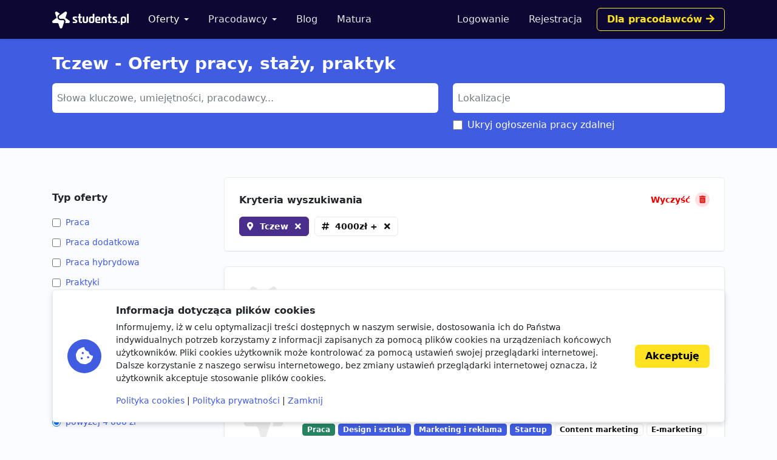

--- FILE ---
content_type: text/html; charset=utf-8
request_url: https://students.pl/oferty/tczew/?salary_from=4000
body_size: 6767
content:
<!DOCTYPE html><html class="PageListingIndex s-PageListingIndex p-ListingIndex" lang="pl"><head><meta charset="utf-8"/><meta content="width=device-width, initial-scale=1" name="viewport"/><meta content="ie=edge" http-equiv="x-ua-compatible"/><link href="https://storage.googleapis.com/students-prod-static/92ff2444fbe0399c22fd7807e59e210fb6eb4239/img/favicons/apple-touch-icon.png" rel="apple-touch-icon" sizes="180x180"/><link href="https://storage.googleapis.com/students-prod-static/92ff2444fbe0399c22fd7807e59e210fb6eb4239/img/favicons/favicon-32x32.png" rel="icon" sizes="32x32" type="image/png"/><link href="https://storage.googleapis.com/students-prod-static/92ff2444fbe0399c22fd7807e59e210fb6eb4239/img/favicons/favicon-16x16.png" rel="icon" sizes="16x16" type="image/png"/><link href="https://storage.googleapis.com/students-prod-static/92ff2444fbe0399c22fd7807e59e210fb6eb4239/img/favicons/manifest.json" rel="manifest"/><link color="#2c91d0" href="https://storage.googleapis.com/students-prod-static/92ff2444fbe0399c22fd7807e59e210fb6eb4239/img/favicons/safari-pinned-tab.svg" rel="mask-icon"/><meta content="#ffffff" name="theme-color"/><meta content="ca-pub-9280201870927930" name="google-adsense-account"/><script async="" crossorigin="anonymous" src="https://pagead2.googlesyndication.com/pagead/js/adsbygoogle.js?client=ca-pub-9280201870927930"></script><title>Tczew - Oferty pracy, staży, praktyk</title><meta content="Tczew - Oferty pracy, staży, praktyk" property="og:title"/><meta content="Tczew - Oferty pracy, staży, praktyk" name="twitter:title"/><meta content="Szukasz: Tczew - Oferty pracy, staży, praktyk? Znajdź najlepsze oferty pracy, oferty staży i praktyk studenckich w serwisie Students.pl." name="description"/><meta content="Szukasz: Tczew - Oferty pracy, staży, praktyk? Znajdź najlepsze oferty pracy, oferty staży i praktyk studenckich w serwisie Students.pl." property="og:description"/><meta content="Szukasz: Tczew - Oferty pracy, staży, praktyk? Znajdź najlepsze oferty pracy, oferty staży i praktyk studenckich w serwisie Students.pl." name="twitter:description"/><meta content="https://students.plhttps://storage.googleapis.com/students-prod-static/92ff2444fbe0399c22fd7807e59e210fb6eb4239/img/logo/icon_logo_color_400x400.png" property="og:image"/><meta content="https://students.plhttps://storage.googleapis.com/students-prod-static/92ff2444fbe0399c22fd7807e59e210fb6eb4239/img/logo/icon_logo_color_400x400.png" name="twitter:image"/><meta content="website" property="og:type"/><meta content="https://students.pl/oferty/tczew/?salary_from=4000" property="og:url"/><meta content="summary_large_image" name="twitter:card"/><meta content="https://students.pl/oferty/tczew/?salary_from=4000" name="twitter:url"/><meta content="@studentspolska" name="twitter:site"/><script type="application/ld+json">{"@context": "https://schema.org", "@graph": [{"@id": "https://students.pl/#address", "@type": "PostalAddress", "addressLocality": "Przemy\u015bl", "addressRegion": "Podkarpackie", "postalCode": "37-700", "streetAddress": "Sybirak\u00f3w 54"}, {"@id": "https://students.pl/#logo", "@type": "ImageObject", "url": "https://storage.googleapis.com/students-prod-static/92ff2444fbe0399c22fd7807e59e210fb6eb4239/img/logo/logo_color.png", "inLanguage": "pl-PL", "width": 1361, "height": 301, "caption": "Students.pl"}, {"@id": "https://students.pl/#organization", "@type": "Organization", "image": {"@id": "https://students.pl/#logo"}, "name": "Students.pl", "sameAs": ["https://www.facebook.com/studentspolska/", "https://twitter.com/studentspolska", "https://www.linkedin.com/company/studentspolska/", "https://www.instagram.com/studentspolska/"], "url": "https://students.pl/", "logo": {"@id": "https://students.pl/#logo"}, "address": {"@id": "https://students.pl/#address"}, "foundingDate": "2017-01-01"}, {"@id": "https://students.pl/#website", "@type": "Website", "description": "Oferty pracy, sta\u017cy i praktyk dla student\u00f3w.", "name": "Students.pl", "potentialAction": {"@type": "SearchAction", "target": "/oferty/?keyword={search_term_string}", "query-input": {"@type": "PropertyValueSpecification", "valueRequired": true, "valueName": "search_term_string"}}, "sameAs": ["https://www.facebook.com/studentspolska/", "https://twitter.com/studentspolska", "https://www.linkedin.com/company/studentspolska/", "https://www.instagram.com/studentspolska/"], "url": "https://students.pl/", "inLanguage": "pl-PL", "publisher": {"@id": "https://students.pl/#organization"}}, {"@id": "https://students.pl/oferty/tczew/#webpage", "@type": "WebPage", "description": "Szukasz: Tczew - Oferty pracy, sta\u017cy, praktyk? Znajd\u017a najlepsze oferty pracy, oferty sta\u017cy i praktyk studenckich w serwisie Students.pl.", "name": "Tczew - Oferty pracy, sta\u017cy, praktyk", "url": "https://students.pl/oferty/tczew/", "inLanguage": "pl-PL", "isPartOf": {"@id": "https://students.pl/#website"}}, {"@type": "ItemList", "mainEntityOfPage": {"@id": "https://students.pl/oferty/tczew/#webpage"}, "name": "Tczew - Oferty pracy, sta\u017cy, praktyk", "itemListElement": [{"@type": "ListItem", "name": "Lektor j\u0119zyka angielskiego - online", "url": "https://students.pl/oferty/lektor-jezyka-angielskiego-online,zdalnie/56920/", "position": 1}, {"@type": "ListItem", "name": "\ud83c\udfa5 Social Media Manager / Content Creator", "url": "https://students.pl/oferty/social-media-manager-content-creator,zdalnie/56723/", "position": 2}, {"@type": "ListItem", "name": "Specialist - Product Stewardship, EMEAI", "url": "https://students.pl/oferty/specialist-product-stewardship-emeai,zdalnie/57290/", "position": 3}, {"@type": "ListItem", "name": "Specjalista ds. Obs\u0142ugi Klienta Pyszne.pl z j\u0119zykiem obcym", "url": "https://students.pl/oferty/specjalista-ds-obsugi-klienta-pysznepl-z-jezykiem-obcym,zdalnie/57256/", "position": 4}, {"@type": "ListItem", "name": "Specjalista ds. Obs\u0142ugi Klienta Pyszne.pl z j\u0119zykiem obcym", "url": "https://students.pl/oferty/specjalista-ds-obsugi-klienta-pysznepl-z-jezykiem-obcym,zdalnie/57255/", "position": 5}, {"@type": "ListItem", "name": "Specjalista/ka ds. Content &amp; SEO", "url": "https://students.pl/oferty/specjalistaka-ds-content-amp-seo,zdalnie/57212/", "position": 6}, {"@type": "ListItem", "name": "Pracownik / Pracownica produkcji // 5.330 z\u0142", "url": "https://students.pl/oferty/pracownik-pracownica-produkcji-5330-z,zdalnie/57011/", "position": 7}]}]}</script><link href="https://storage.googleapis.com/students-prod-static/92ff2444fbe0399c22fd7807e59e210fb6eb4239/frontend/dist/public.a78e4b7d4d5da78d27bd.css" rel="stylesheet"/><script type="text/javascript">
    var App = {};
    App.Contants = {"ANALYTICS_ID": "G-1XCZN8443Y", "STATIC_URL": "https://storage.googleapis.com/students-prod-static/92ff2444fbe0399c22fd7807e59e210fb6eb4239/", "TAWKTO_PROPERTY_ID": "61d2df4ac82c976b71c486bd", "TAWKTO_WIDGET_ID": "1fofrgevo"};

</script><link href="https://students.pl/oferty/tczew/" rel="canonical"/></head><body class="c-Page PageListingIndex s-PageListingIndex p-ListingIndex"><nav aria-label="Eighth navbar example" class="navbar-public navbar navbar-expand-lg navbar-dark bg-dark sticky-top"><div class="container js-ProfileNavigation"><button aria-controls="main-navigation" aria-expanded="false" aria-label="Toggle navigation" class="navbar-toggler" data-bs-target="#main-navigation" data-bs-toggle="collapse" type="button"><i class="fal fa-bars"></i></button><a class="navbar-brand" href="/"><img alt="Students.pl" height="28" src="https://storage.googleapis.com/students-prod-static/92ff2444fbe0399c22fd7807e59e210fb6eb4239/img/logo/logo_white.svg" width="126"/></a><div class="collapse navbar-collapse main-nav" data-bs-parent=".navbar-public" id="main-navigation"><ul class="navbar-nav me-auto mb-2 mb-lg-0 mt-4 mt-lg-0"><li class="nav-item dropdown"><a aria-expanded="false" class="nav-link dropdown-toggle active" data-bs-toggle="dropdown" href="/oferty/" id="main-navigation-dropdown-offers">Oferty</a><ul aria-labelledby="main-navigation-dropdown-offers" class="dropdown-menu"><li><a class="dropdown-item" href="/oferty/">Wszystkie oferty</a></li><div class="dropdown-divider"></div><li><a class="dropdown-item" href="/oferty/praca/">Praca dla studenta</a></li><li><a class="dropdown-item" href="/oferty/staz/">Staże</a></li><li><a class="dropdown-item" href="/oferty/praktyki/">Praktyki</a></li></ul></li><li class="nav-item dropdown"><a aria-expanded="false" class="nav-link dropdown-toggle" data-bs-toggle="dropdown" href="/pracodawcy/" id="main-navigation-employers">Pracodawcy</a><ul aria-labelledby="main-navigation-dropdown-employers" class="dropdown-menu"><li><a class="dropdown-item" href="/pracodawcy/">Katalog pracodawców</a></li><div class="dropdown-divider"></div><li><a class="dropdown-item" href="/pracodawcy/opinie/">Opinie o pracodawcach</a></li></ul></li><li class="nav-item"><a class="nav-link" href="/artykuly/">Blog</a></li><li class="nav-item"><a class="nav-link" href="/matura/">Matura</a></li></ul></div></div></nav><form autocomplete="off" id="listing-search-form" method="post"><input name="csrfmiddlewaretoken" type="hidden" value="K6Mk7L14uIKdkD4ti0mEQkX4mJYnktQCopOSOWaZv5fCgTNxOufPpU70UmGjHWTy"/><div class="p-ListingIndex_search bg-primary"><div class="container py-3 py-lg-4 text-white"><h1 class="h2 mb-3">Tczew - Oferty pracy, staży, praktyk</h1><div class="row d-print-none"><div class="col-md-6 col-lg-7 mb-2"><select autocomplete="off" class="suggestion-widget uk-select form-select" data-placeholder="Słowa kluczowe, umiejętności, pracodawcy..." data-prefixed="true" data-tags="true" data-types="['skill', 'language', 'category', 'jobtype', 'contract', 'tag', 'other', 'company']" id="id_keyword" multiple="" name="keyword"></select><select hidden="" multiple="" name="keyword"></select></div><div class="col-md-6 col-lg-5"><select autocomplete="off" class="suggestion-widget uk-select form-select" data-placeholder="Lokalizacje" data-prefixed="false" data-tags="false" data-types="['location']" id="id_location" multiple="" name="location"></select><select hidden="" multiple="" name="location"><option selected="" value="tczew">Tczew</option></select><div class="uk-margin-bottom mb-3 p-ListingIndex_remote"><span class="uk-flex form-check"><input class="form-check-input" data-container-class="p-ListingIndex_remote" id="id_exclude_remote" name="exclude_remote" type="checkbox"/><label class="form-check-label" for="id_exclude_remote">Ukryj ogłoszenia pracy zdalnej</label></span></div></div></div></div></div><div class="container py-5 py-lg-6"><div class="row"><div class="col-lg-4 col-xl-3 d-print-none"><div class="d-grid d-lg-none"><button aria-controls="filters" aria-expanded="false" class="btn btn-danger mb-4" data-bs-toggle="collapse" href="#filters" role="button" type="button"><i class="fal fa-sliders-h me-2" style="width: 1rem"></i>Filtry wyszukiwania</button></div><div class="collapse d-lg-block" id="filters"><div class="p-ListingIndex_filter"><div class="h4 mb-3">Typ oferty</div><div id="id_jobtype"><div><label class="form-check" for="id_jobtype_0"><input class="form-check-input uk-margin-small-right me-2" id="id_jobtype_0" name="jobtype" type="checkbox" value="praca"/>Praca</label></div><div><label class="form-check" for="id_jobtype_1"><input class="form-check-input uk-margin-small-right me-2" id="id_jobtype_1" name="jobtype" type="checkbox" value="praca-dodatkowa"/>Praca dodatkowa</label></div><div><label class="form-check" for="id_jobtype_2"><input class="form-check-input uk-margin-small-right me-2" id="id_jobtype_2" name="jobtype" type="checkbox" value="praca-hybrydowa"/>Praca hybrydowa</label></div><div><label class="form-check" for="id_jobtype_3"><input class="form-check-input uk-margin-small-right me-2" id="id_jobtype_3" name="jobtype" type="checkbox" value="praktyki"/>Praktyki</label></div><div><label class="form-check" for="id_jobtype_4"><input class="form-check-input uk-margin-small-right me-2" id="id_jobtype_4" name="jobtype" type="checkbox" value="staz"/>Staż</label></div></div></div><div class="p-ListingIndex_filter"><div class="h4 mb-3">Wynagrodzenie brutto <a class="p-ListingIndex_clear" href="/oferty/tczew/"></a></div><div class="text-muted fs-5 mb-2 text-truncate">4000zł +</div><div><ul><li><a class="p-ListingIndex_salaryLink" href="/oferty/tczew/?salary_from=2000"><input class="form-check-input" type="radio"/>powyżej 2 000 zł</a></li><li><a class="p-ListingIndex_salaryLink" href="/oferty/tczew/?salary_from=3000"><input class="form-check-input" type="radio"/>powyżej 3 000 zł</a></li><li><a class="p-ListingIndex_salaryLink" href="/oferty/tczew/"><input checked="" class="form-check-input" type="radio"/>powyżej 4 000 zł</a></li><li><a class="p-ListingIndex_salaryLink" href="/oferty/tczew/?salary_from=5000"><input class="form-check-input" type="radio"/>powyżej 5 000 zł</a></li><li><a class="p-ListingIndex_salaryLink" href="/oferty/tczew/?salary_from=6000"><input class="form-check-input" type="radio"/>powyżej 6 000 zł</a></li><li><a class="p-ListingIndex_salaryLink" href="/oferty/tczew/?salary_from=7000"><input class="form-check-input" type="radio"/>powyżej 7 000 zł</a></li></ul></div><div class="d-flex gap-2"><input class="form-control-sm uk-input form-control" id="id_salary_from" min="0" name="salary_from" placeholder="od" step="50" type="number" value="4000"/><input class="form-control-sm uk-input form-control" id="id_salary_to" min="0" name="salary_to" placeholder="do" step="50" type="number"/></div></div><div class="p-ListingIndex_filter"><div class="h4 mb-3">Kategorie</div><div id="id_category"><div><label class="form-check" for="id_category_0"><input class="form-check-input uk-margin-small-right me-2" id="id_category_0" name="category" type="checkbox" value="administracja"/>Administracja</label></div><div><label class="form-check" for="id_category_1"><input class="form-check-input uk-margin-small-right me-2" id="id_category_1" name="category" type="checkbox" value="budownictwo-i-architektura"/>Budownictwo i architektura</label></div><div><label class="form-check" for="id_category_2"><input class="form-check-input uk-margin-small-right me-2" id="id_category_2" name="category" type="checkbox" value="design-i-sztuka"/>Design i sztuka</label></div><div><label class="form-check" for="id_category_3"><input class="form-check-input uk-margin-small-right me-2" id="id_category_3" name="category" type="checkbox" value="finanse"/>Finanse</label></div><div><label class="form-check" for="id_category_4"><input class="form-check-input uk-margin-small-right me-2" id="id_category_4" name="category" type="checkbox" value="gry-komputerowe"/>Gry komputerowe</label></div><div><label class="form-check" for="id_category_5"><input class="form-check-input uk-margin-small-right me-2" id="id_category_5" name="category" type="checkbox" value="hr"/>HR</label></div><div><label class="form-check" for="id_category_6"><input class="form-check-input uk-margin-small-right me-2" id="id_category_6" name="category" type="checkbox" value="inzynieria-i-technologia"/>Inżynieria i technologia</label></div><div><label class="form-check" for="id_category_7"><input class="form-check-input uk-margin-small-right me-2" id="id_category_7" name="category" type="checkbox" value="it"/>IT i Programowanie</label></div><div><label class="form-check" for="id_category_8"><input class="form-check-input uk-margin-small-right me-2" id="id_category_8" name="category" type="checkbox" value="jezyki"/>Języki obce</label></div><div><label class="form-check" for="id_category_9"><input class="form-check-input uk-margin-small-right me-2" id="id_category_9" name="category" type="checkbox" value="marketing-i-reklama"/>Marketing i reklama</label></div><div><label class="form-check" for="id_category_10"><input class="form-check-input uk-margin-small-right me-2" id="id_category_10" name="category" type="checkbox" value="medycyna"/>Medycyna</label></div><div><label class="form-check" for="id_category_11"><input class="form-check-input uk-margin-small-right me-2" id="id_category_11" name="category" type="checkbox" value="nauki-humanistyczne"/>Nauki humanistyczne</label></div><div><label class="form-check" for="id_category_12"><input class="form-check-input uk-margin-small-right me-2" id="id_category_12" name="category" type="checkbox" value="obsluga-klienta"/>Obsługa klienta</label></div><div><label class="form-check" for="id_category_13"><input class="form-check-input uk-margin-small-right me-2" id="id_category_13" name="category" type="checkbox" value="obsluga-klienta-polskojezycznego"/>Obsługa klienta polskojęzycznego</label></div><div><label class="form-check" for="id_category_14"><input class="form-check-input uk-margin-small-right me-2" id="id_category_14" name="category" type="checkbox" value="obsluga-klienta-zagranicznego"/>Obsługa klienta zagranicznego</label></div><div><label class="form-check" for="id_category_15"><input class="form-check-input uk-margin-small-right me-2" id="id_category_15" name="category" type="checkbox" value="prawo"/>Prawo</label></div><div><label class="form-check" for="id_category_16"><input class="form-check-input uk-margin-small-right me-2" id="id_category_16" name="category" type="checkbox" value="sprzedaz"/>Sprzedaż</label></div><div><label class="form-check" for="id_category_17"><input class="form-check-input uk-margin-small-right me-2" id="id_category_17" name="category" type="checkbox" value="startup"/>Startup</label></div><div><label class="form-check" for="id_category_18"><input class="form-check-input uk-margin-small-right me-2" id="id_category_18" name="category" type="checkbox" value="transport-i-logistyka"/>Transport i logistyka</label></div></div></div><div class="p-ListingIndex_filter"><div class="h4 mb-3">Kontrakt</div><div id="id_contract"><div><label class="form-check" for="id_contract_0"><input class="form-check-input uk-margin-small-right me-2" id="id_contract_0" name="contract" type="checkbox" value="umowa-b2b"/>umowa B2B</label></div><div><label class="form-check" for="id_contract_1"><input class="form-check-input uk-margin-small-right me-2" id="id_contract_1" name="contract" type="checkbox" value="umowa-o-dzielo"/>umowa o dzieło</label></div><div><label class="form-check" for="id_contract_2"><input class="form-check-input uk-margin-small-right me-2" id="id_contract_2" name="contract" type="checkbox" value="umowa-o-prace"/>umowa o pracę</label></div><div><label class="form-check" for="id_contract_3"><input class="form-check-input uk-margin-small-right me-2" id="id_contract_3" name="contract" type="checkbox" value="umowa-zlecenie"/>umowa zlecenie</label></div></div></div><div class="p-ListingIndex_filter"><div class="h4 mb-3">Inne</div><div id="id_other"><div><label class="form-check" for="id_other_0"><input class="form-check-input uk-margin-small-right me-2" id="id_other_0" name="other" type="checkbox" value="zapraszamy-ukraincow"/>Zapraszamy Ukraińców 🇺🇦</label></div></div></div><div class="p-ListingIndex_filter"><div class="h4 mb-3">Typ pracodawcy</div><div id="id_recruiter_type"><div><label class="form-check" for="id_recruiter_type_0"><input class="form-check-input uk-margin-small-right me-2" id="id_recruiter_type_0" name="recruiter_type" type="checkbox" value="1"/>Pracodawca bezpośredni</label></div><div><label class="form-check" for="id_recruiter_type_1"><input class="form-check-input uk-margin-small-right me-2" id="id_recruiter_type_1" name="recruiter_type" type="checkbox" value="2"/>Agencja rekrutacyjna</label></div></div></div><div class="p-ListingIndex_filter mb-6"><div class="h4 mb-3">Data dodania</div><select class="form-control-sm uk-select form-select" id="id_date_posted" name="date_posted"><option selected="" value="-1">kiedykolwiek</option><option value="1">dzisiaj</option><option value="7">ostatni tydzień</option><option value="14">ostatnie 14 dni</option></select></div></div></div><div class="col-lg-8 col-xl-9"><div class="card shadow-none mb-4"><div class="card-header p-lg-4"><div class="d-flex align-items-center justify-content-between mb-3"><h5 class="h4 m-0">Kryteria wyszukiwania</h5><a class="p-ListingIndex_clear ms-2" href="/oferty/"><span class="d-none d-sm-inline">Wyczyść</span></a></div><div class="c-TagGroup"><a class="n-Tag n-Tag-location c-Tag c-Tag-location n-Tag-removable c-Tag-removable" href="/oferty/?salary_from=4000">Tczew</a> <a class="c-Tag c-Tag-removable" href="/oferty/tczew/">4000zł +</a></div></div></div><div class="d-grid gap-2"><div class="card c-ListingCard c-ListingCard-logo c-ListingCard-tags"><div class="card-body p-lg-4 c-ListingCard_header"><img alt="Praca, Praca dodatkowa Talk And Roll" class="c-ListingCard_headerLogo" height="64" loading="lazy" src="https://storage.googleapis.com/students-prod-static/92ff2444fbe0399c22fd7807e59e210fb6eb4239/img/logo/placeholder_light.svg" width="64"/><div class="c-ListingCard_headerHeadline"><h2 class="h3 c-ListingCard_headerTitle"><a class="c-ListingCard_headerLink" href="/oferty/lektor-jezyka-angielskiego-online,zdalnie/56920/" title="Lektor języka angielskiego - online">Lektor języka angielskiego - online</a></h2><div class="c-ListingCard_headerTags"><span class="n-Tag n-Tag-jobtype c-Tag c-Tag-jobtype n-Tag-small c-Tag-small">Praca</span> <span class="n-Tag n-Tag-jobtype c-Tag c-Tag-jobtype n-Tag-small c-Tag-small">Praca dodatkowa</span> <span class="n-Tag n-Tag-language c-Tag c-Tag-language n-Tag-small c-Tag-small">angielski</span> <span class="n-Tag n-Tag-contract c-Tag c-Tag-contract n-Tag-small c-Tag-small">umowa zlecenie</span></div></div></div><div class="card-footer px-lg-4 c-ListingCard_brief"><div class="c-ListingCard_briefItem"><span class="c-ListingCard_briefText c-ListingCard_briefText-company">Talk And Roll</span></div><div class="c-ListingCard_briefItem"><div class="c-ListingCard_briefText c-ListingCard_briefText-location">Zdalnie</div></div><div class="c-ListingCard_briefItem"><span class="c-ListingCard_briefText c-ListingCard_briefText-salary">2200 - 8300zł</span></div><div class="c-ListingCard_briefItem"><span class="c-ListingCard_briefText c-ListingCard_briefText-interview">Rekrutacja zdalna</span></div></div></div><div class="card c-ListingCard c-ListingCard-logo c-ListingCard-tags"><div class="card-body p-lg-4 c-ListingCard_header"><img alt="Praca Stratup Motoryzacyjny E-commerce" class="c-ListingCard_headerLogo" height="64" loading="lazy" src="https://storage.googleapis.com/students-prod-static/92ff2444fbe0399c22fd7807e59e210fb6eb4239/img/logo/placeholder_light.svg" width="64"/><div class="c-ListingCard_headerHeadline"><h2 class="h3 c-ListingCard_headerTitle"><a class="c-ListingCard_headerLink" href="/oferty/social-media-manager-content-creator,zdalnie/56723/" title="🎥 Social Media Manager / Content Creator">🎥 Social Media Manager / Content Creator</a></h2><div class="c-ListingCard_headerTags"><span class="n-Tag n-Tag-jobtype c-Tag c-Tag-jobtype n-Tag-small c-Tag-small">Praca</span> <span class="n-Tag n-Tag-category c-Tag c-Tag-category n-Tag-small c-Tag-small">Design i sztuka</span> <span class="n-Tag n-Tag-category c-Tag c-Tag-category n-Tag-small c-Tag-small">Marketing i reklama</span> <span class="n-Tag n-Tag-category c-Tag c-Tag-category n-Tag-small c-Tag-small">Startup</span> <span class="n-Tag n-Tag-skill c-Tag c-Tag-skill n-Tag-small c-Tag-small">Content marketing</span> <span class="n-Tag n-Tag-skill c-Tag c-Tag-skill n-Tag-small c-Tag-small">E-marketing</span> <span class="n-Tag n-Tag-skill c-Tag c-Tag-skill n-Tag-small c-Tag-small">Social media</span> <span class="n-Tag n-Tag-contract c-Tag c-Tag-contract n-Tag-small c-Tag-small">umowa zlecenie</span></div></div></div><div class="card-footer px-lg-4 c-ListingCard_brief"><div class="c-ListingCard_briefItem"><span class="c-ListingCard_briefText c-ListingCard_briefText-company">Stratup Motoryzacyjny E-commerce</span></div><div class="c-ListingCard_briefItem"><div class="c-ListingCard_briefText c-ListingCard_briefText-location">Zdalnie</div></div><div class="c-ListingCard_briefItem"><span class="c-ListingCard_briefText c-ListingCard_briefText-salary">2800 - 7000zł</span></div><div class="c-ListingCard_briefItem"><span class="c-ListingCard_briefText c-ListingCard_briefText-interview">Rekrutacja zdalna</span></div></div></div><div class="card c-ListingCard c-ListingCard-logo c-ListingCard-tags"><div class="card-body p-lg-4 c-ListingCard_header"><img alt="Praca Aplikuj.pl" class="c-ListingCard_headerLogo" height="64" loading="lazy" src="https://storage.googleapis.com/students-prod-public/company/logo/thumbnails/aplikuj_logo.png.double.png" width="64"/><div class="c-ListingCard_headerHeadline"><h2 class="h3 c-ListingCard_headerTitle"><a class="c-ListingCard_headerLink" href="/oferty/specialist-product-stewardship-emeai,zdalnie/57290/" title="Specialist - Product Stewardship, EMEAI">Specialist - Product Stewardship, EMEAI</a></h2><div class="c-ListingCard_headerTags"><span class="n-Tag n-Tag-jobtype c-Tag c-Tag-jobtype n-Tag-small c-Tag-small">Praca</span> <span class="n-Tag n-Tag-category c-Tag c-Tag-category n-Tag-small c-Tag-small">Nauki humanistyczne</span> <span class="n-Tag n-Tag-contract c-Tag c-Tag-contract n-Tag-small c-Tag-small">umowa o pracę</span></div></div></div><div class="card-footer px-lg-4 c-ListingCard_brief"><div class="c-ListingCard_briefItem"><span class="c-ListingCard_briefText c-ListingCard_briefText-company">Aplikuj.pl</span></div><div class="c-ListingCard_briefItem"><div class="c-ListingCard_briefText c-ListingCard_briefText-location">Zdalnie</div></div><div class="c-ListingCard_briefItem"><span class="c-ListingCard_briefText c-ListingCard_briefText-salary">7995 - 9840zł</span></div></div></div><div class="card c-ListingCard c-ListingCard-logo c-ListingCard-tags"><div class="card-body p-lg-4 c-ListingCard_header"><img alt="Praca Aplikuj.pl" class="c-ListingCard_headerLogo" height="64" loading="lazy" src="https://storage.googleapis.com/students-prod-public/company/logo/thumbnails/aplikuj_logo.png.double.png" width="64"/><div class="c-ListingCard_headerHeadline"><h2 class="h3 c-ListingCard_headerTitle"><a class="c-ListingCard_headerLink" href="/oferty/specjalista-ds-obsugi-klienta-pysznepl-z-jezykiem-obcym,zdalnie/57256/" title="Specjalista ds. Obsługi Klienta Pyszne.pl z językiem obcym">Specjalista ds. Obsługi Klienta Pyszne.pl z językiem obcym</a></h2><div class="c-ListingCard_headerTags"><span class="n-Tag n-Tag-jobtype c-Tag c-Tag-jobtype n-Tag-small c-Tag-small">Praca</span> <span class="n-Tag n-Tag-category c-Tag c-Tag-category n-Tag-small c-Tag-small">Finanse</span> <span class="n-Tag n-Tag-contract c-Tag c-Tag-contract n-Tag-small c-Tag-small">umowa o pracę</span></div></div></div><div class="card-footer px-lg-4 c-ListingCard_brief"><div class="c-ListingCard_briefItem"><span class="c-ListingCard_briefText c-ListingCard_briefText-company">Aplikuj.pl</span></div><div class="c-ListingCard_briefItem"><div class="c-ListingCard_briefText c-ListingCard_briefText-location">Zdalnie</div></div><div class="c-ListingCard_briefItem"><span class="c-ListingCard_briefText c-ListingCard_briefText-salary">6150 - 7995zł</span></div></div></div><div class="card c-ListingCard c-ListingCard-logo c-ListingCard-tags"><div class="card-body p-lg-4 c-ListingCard_header"><img alt="Praca Aplikuj.pl" class="c-ListingCard_headerLogo" height="64" loading="lazy" src="https://storage.googleapis.com/students-prod-public/company/logo/thumbnails/aplikuj_logo.png.double.png" width="64"/><div class="c-ListingCard_headerHeadline"><h2 class="h3 c-ListingCard_headerTitle"><a class="c-ListingCard_headerLink" href="/oferty/specjalista-ds-obsugi-klienta-pysznepl-z-jezykiem-obcym,zdalnie/57255/" title="Specjalista ds. Obsługi Klienta Pyszne.pl z językiem obcym">Specjalista ds. Obsługi Klienta Pyszne.pl z językiem obcym</a></h2><div class="c-ListingCard_headerTags"><span class="n-Tag n-Tag-jobtype c-Tag c-Tag-jobtype n-Tag-small c-Tag-small">Praca</span> <span class="n-Tag n-Tag-category c-Tag c-Tag-category n-Tag-small c-Tag-small">Finanse</span> <span class="n-Tag n-Tag-contract c-Tag c-Tag-contract n-Tag-small c-Tag-small">umowa o pracę</span></div></div></div><div class="card-footer px-lg-4 c-ListingCard_brief"><div class="c-ListingCard_briefItem"><span class="c-ListingCard_briefText c-ListingCard_briefText-company">Aplikuj.pl</span></div><div class="c-ListingCard_briefItem"><div class="c-ListingCard_briefText c-ListingCard_briefText-location">Zdalnie</div></div><div class="c-ListingCard_briefItem"><span class="c-ListingCard_briefText c-ListingCard_briefText-salary">6150 - 7995zł</span></div></div></div><div class="card c-ListingCard c-ListingCard-logo c-ListingCard-tags"><div class="card-body p-lg-4 c-ListingCard_header"><img alt="Praca Aplikuj.pl" class="c-ListingCard_headerLogo" height="64" loading="lazy" src="https://storage.googleapis.com/students-prod-public/company/logo/thumbnails/aplikuj_logo.png.double.png" width="64"/><div class="c-ListingCard_headerHeadline"><h2 class="h3 c-ListingCard_headerTitle"><a class="c-ListingCard_headerLink" href="/oferty/specjalistaka-ds-content-amp-seo,zdalnie/57212/" title="Specjalista/ka ds. Content &amp;amp; SEO">Specjalista/ka ds. Content &amp;amp; SEO</a></h2><div class="c-ListingCard_headerTags"><span class="n-Tag n-Tag-jobtype c-Tag c-Tag-jobtype n-Tag-small c-Tag-small">Praca</span> <span class="n-Tag n-Tag-category c-Tag c-Tag-category n-Tag-small c-Tag-small">Marketing i reklama</span> <span class="n-Tag n-Tag-contract c-Tag c-Tag-contract n-Tag-small c-Tag-small">umowa o pracę</span></div></div></div><div class="card-footer px-lg-4 c-ListingCard_brief"><div class="c-ListingCard_briefItem"><span class="c-ListingCard_briefText c-ListingCard_briefText-company">Aplikuj.pl</span></div><div class="c-ListingCard_briefItem"><div class="c-ListingCard_briefText c-ListingCard_briefText-location">Zdalnie</div></div><div class="c-ListingCard_briefItem"><span class="c-ListingCard_briefText c-ListingCard_briefText-salary">7000 - 9000zł</span></div></div></div><div class="card c-ListingCard c-ListingCard-logo c-ListingCard-tags"><div class="card-body p-lg-4 c-ListingCard_header"><img alt="Praca Aplikuj.pl" class="c-ListingCard_headerLogo" height="64" loading="lazy" src="https://storage.googleapis.com/students-prod-public/company/logo/thumbnails/aplikuj_logo.png.double.png" width="64"/><div class="c-ListingCard_headerHeadline"><h2 class="h3 c-ListingCard_headerTitle"><a class="c-ListingCard_headerLink" href="/oferty/pracownik-pracownica-produkcji-5330-z,tczew/57011/" title="Pracownik / Pracownica produkcji // 5.330 zł">Pracownik / Pracownica produkcji // 5.330 zł</a></h2><div class="c-ListingCard_headerTags"><span class="n-Tag n-Tag-jobtype c-Tag c-Tag-jobtype n-Tag-small c-Tag-small">Praca</span> <span class="n-Tag n-Tag-category c-Tag c-Tag-category n-Tag-small c-Tag-small">Inżynieria i technologia</span> <span class="n-Tag n-Tag-contract c-Tag c-Tag-contract n-Tag-small c-Tag-small">umowa o pracę</span></div></div></div><div class="card-footer px-lg-4 c-ListingCard_brief"><div class="c-ListingCard_briefItem"><span class="c-ListingCard_briefText c-ListingCard_briefText-company">Aplikuj.pl</span></div><div class="c-ListingCard_briefItem"><div class="c-ListingCard_briefText c-ListingCard_briefText-location">Tczew</div></div><div class="c-ListingCard_briefItem"><span class="c-ListingCard_briefText c-ListingCard_briefText-salary">5990 - 6555zł</span></div></div></div></div></div></div></div></form><footer class="footer navbar-dark py-lg-7 py-5 footer bg-dark text-white"><div class="container"><div class="row"><div class="offset-lg-1 col-lg-10"><div class="card card-body p-5 border-white-25 bg-transparent d-flex flex-md-row align-items-center mb-8"><span class="flex-shrink-0 icon-shape icon-xl fs-2 bg-secondary text-white rounded-circle text-center"><i class="fas fa-briefcase"></i></span><div class="text-center text-md-start my-5 my-md-0 mx-md-5"><div class="h4">Jesteś pracodawcą?</div><div class="n-EmployerBox_text">Reprezentujesz firmę poszukującą młodych talentów? Zarejestruj się na Students.pl jako pracodawca i dodaj swoje pierwsze ogłoszenie za darmo.</div></div><a class="btn btn-sm btn-gold flex-shrink-0" href="/rekruter/oferta/">Przejdź do sekcji Dla firm</a></div></div></div><div class="row"><div class="col-12 col-lg-4"><div class="mb-6"><img alt="" height="28" src="https://storage.googleapis.com/students-prod-static/92ff2444fbe0399c22fd7807e59e210fb6eb4239/img/logo/logo_white.svg" width="126"/><div class="mt-4"><p>Serwis Students.pl - uniwersum kariery<br/> © 2026 - Wszelkie prawa zastrzeżone</p><p>Students.pl Sp. z o.o.<br/> ul. Sybiraków 54, 37-700 Przemyśl<br/> +48 518 637 436<br/> NIP: 9452235137</p></div></div></div><div class="col-6 col-lg-2"><div class="h4 mb-4">Kontakt</div><ul class="navbar-nav flex-column"><li><a class="nav-link nav-link-email" href="/kontakt/">Email</a></li><li><a class="nav-link nav-link-facebook" href="https://www.facebook.com/studentspolska/" rel="noopener nofollow" target="_blank">Facebook</a></li><li><a class="nav-link nav-link-twitter" href="https://twitter.com/studentspolska" rel="noopener nofollow" target="_blank">Twitter</a></li><li><a class="nav-link nav-link-linkedin" href="https://www.linkedin.com/company/studentspolska/" rel="noopener nofollow" target="_blank">LinkedIn</a></li></ul></div><div class="col-6 col-lg-2"><div class="h4 mb-4">Na skróty</div><ul class="navbar-nav flex-column"><li><a class="nav-link" href="/wydarzenia/">Wydarzenia</a></li><li><a class="nav-link" href="/partnerzy/">Partnerzy</a></li><li><a class="nav-link" href="/oferty/?company=students-pl">Rekrutujemy <span class="badge bg-warning text-dark">sprawdź</span></a></li><li><a class="nav-link" href="/polityka-cookies/">Polityka cookies</a></li><li><a class="nav-link" href="/polityka-prywatnosci/">Polityka prywatności</a></li></ul></div><div class="col-6 col-lg-2"><div class="mb-4"><div class="h4 mb-4">Kandydaci</div><ul class="navbar-nav flex-column"><li><a class="nav-link" href="/kandydat/regulamin/">Regulamin kandydata</a></li><li><a class="nav-link" href="/oferty/">Oferty pracy</a></li><li><a class="nav-link" href="/pracodawcy/">Pracodawcy</a></li><li><a class="nav-link" href="/pracodawcy/opinie/">Opinie o pracodawcach</a></li><li><a class="nav-link" href="/artykuly/">Blog</a></li></ul></div></div><div class="col-6 col-lg-2"><div class="mb-4"><div class="h4 mb-4">Pracodawcy</div><ul class="navbar-nav flex-column"><li><a class="nav-link" href="/rekruter/regulamin/">Regulamin pracodawcy</a></li><li><a class="nav-link" href="/rekruter/rejestracja/">Dodaj ogłoszenie</a></li></ul></div></div></div></div></footer><div class="c-Blocker"><span class="c-Blocker_loader"></span></div><div class="rodo collapse fs-5 d-print-none" is="rodo-banner"><div class="container"><div class="card card-body p-md-4 flex-md-row align-items-md-center shadow mb-4"><div class="icon-shape icon-xl fs-2 bg-primary text-white rounded-circle text-center mb-4 mb-md-0 me-md-4 flex-shrink-0"><i class="fas fa-cookie-bite"></i></div><div><p class="h4">Informacja dotycząca plików cookies</p><p>Informujemy, iż w celu optymalizacji treści dostępnych w naszym serwisie, dostosowania ich do Państwa indywidualnych potrzeb korzystamy z informacji zapisanych za pomocą plików cookies na urządzeniach końcowych użytkowników. Pliki cookies użytkownik może kontrolować za pomocą ustawień swojej przeglądarki internetowej. Dalsze korzystanie z naszego serwisu internetowego, bez zmiany ustawień przeglądarki internetowej oznacza, iż użytkownik akceptuje stosowanie plików cookies.</p><a href="/polityka-cookies/">Polityka cookies</a> | <a href="/polityka-prywatnosci/">Polityka prywatności</a> | <a href="#" is="rodo-banner-decline">Zamknij</a></div><div class="d-grid mt-4 mt-md-0 ms-md-4"><a class="btn btn-gold" href="#" is="rodo-banner-accept">Akceptuję</a></div></div></div></div><script async="" src="https://storage.googleapis.com/students-prod-static/92ff2444fbe0399c22fd7807e59e210fb6eb4239/frontend/dist/public.d6925e18e101128d15cd.js"></script><script crossorigin="anonymous" src="https://cdn.ravenjs.com/3.19.1/raven.min.js"></script><script>
        Raven.config('https://a23b0adad20443b89be857efba1133af@sentry.io/239300', {
            release: '92ff2444fbe0399c22fd7807e59e210fb6eb4239'
        }).install();

    </script></body></html>

--- FILE ---
content_type: text/html; charset=utf-8
request_url: https://www.google.com/recaptcha/api2/aframe
body_size: 268
content:
<!DOCTYPE HTML><html><head><meta http-equiv="content-type" content="text/html; charset=UTF-8"></head><body><script nonce="YUB76vzcpvlSuA2KkRAHgQ">/** Anti-fraud and anti-abuse applications only. See google.com/recaptcha */ try{var clients={'sodar':'https://pagead2.googlesyndication.com/pagead/sodar?'};window.addEventListener("message",function(a){try{if(a.source===window.parent){var b=JSON.parse(a.data);var c=clients[b['id']];if(c){var d=document.createElement('img');d.src=c+b['params']+'&rc='+(localStorage.getItem("rc::a")?sessionStorage.getItem("rc::b"):"");window.document.body.appendChild(d);sessionStorage.setItem("rc::e",parseInt(sessionStorage.getItem("rc::e")||0)+1);localStorage.setItem("rc::h",'1769237917874');}}}catch(b){}});window.parent.postMessage("_grecaptcha_ready", "*");}catch(b){}</script></body></html>